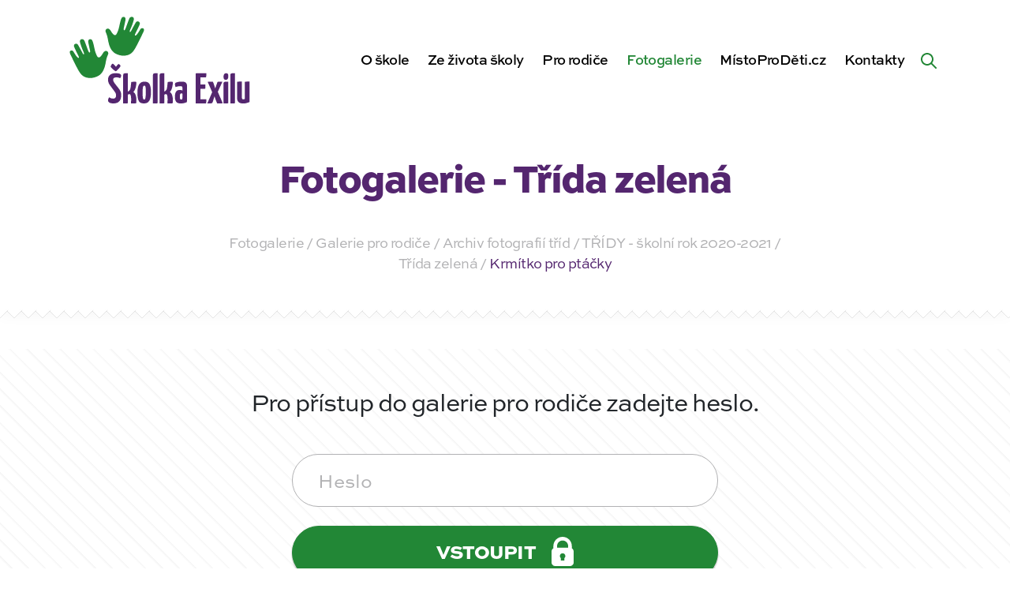

--- FILE ---
content_type: text/html; charset=UTF-8
request_url: https://skolkaexilu.cz/fotogalerie/krmitko-pro-ptacky/
body_size: 15434
content:
<!DOCTYPE html><html lang=cs-CZ><head><meta http-equiv="Content-Type" content="text/xhtml; charset=UTF-8"><title>Krmítko pro ptáčky - Školka Exilu | Školka Exilu</title><meta http-equiv="X-UA-Compatible" content="IE=edge,chrome=1"><meta name="viewport" content="width=device-width, initial-scale=1, shrink-to-fit=no"><meta name="web_author" content="Ondřej Šeliga, https://seliga.cz"><meta name="description" content="Kouzlo dětského úsměvu"><meta name='robots' content='index, follow, max-image-preview:large, max-snippet:-1, max-video-preview:-1'> <script data-cfasync=false data-pagespeed-no-defer>var gtm4wp_datalayer_name="dataLayer";var dataLayer=dataLayer||[];</script> <link rel=canonical href=https://skolkaexilu.cz/fotogalerie/krmitko-pro-ptacky/ ><meta property="og:locale" content="cs_CZ"><meta property="og:type" content="article"><meta property="og:title" content="Krmítko pro ptáčky - Školka Exilu"><meta property="og:url" content="https://skolkaexilu.cz/fotogalerie/krmitko-pro-ptacky/"><meta property="og:site_name" content="Školka Exilu"><meta property="article:publisher" content="https://www.facebook.com/skolkaexilu.cz/"><meta property="article:modified_time" content="2020-11-23T11:34:19+00:00"><meta property="og:image" content="https://skolkaexilu.cz/wp-content/uploads/2020/11/127470953_825665378254357_4428912940176584689_n.jpg"><meta property="og:image:width" content="920"><meta property="og:image:height" content="517"><meta property="og:image:type" content="image/jpeg"><meta name="twitter:card" content="summary_large_image"> <script type=application/ld+json class=yoast-schema-graph>{"@context":"https://schema.org","@graph":[{"@type":"WebPage","@id":"https://skolkaexilu.cz/fotogalerie/krmitko-pro-ptacky/","url":"https://skolkaexilu.cz/fotogalerie/krmitko-pro-ptacky/","name":"Krmítko pro ptáčky - Školka Exilu","isPartOf":{"@id":"https://skolkaexilu.cz/#website"},"primaryImageOfPage":{"@id":"https://skolkaexilu.cz/fotogalerie/krmitko-pro-ptacky/#primaryimage"},"image":{"@id":"https://skolkaexilu.cz/fotogalerie/krmitko-pro-ptacky/#primaryimage"},"thumbnailUrl":"https://skolkaexilu.cz/wp-content/uploads/2020/11/127470953_825665378254357_4428912940176584689_n.jpg","datePublished":"2020-11-23T11:34:18+00:00","dateModified":"2020-11-23T11:34:19+00:00","breadcrumb":{"@id":"https://skolkaexilu.cz/fotogalerie/krmitko-pro-ptacky/#breadcrumb"},"inLanguage":"cs","potentialAction":[{"@type":"ReadAction","target":["https://skolkaexilu.cz/fotogalerie/krmitko-pro-ptacky/"]}]},{"@type":"ImageObject","inLanguage":"cs","@id":"https://skolkaexilu.cz/fotogalerie/krmitko-pro-ptacky/#primaryimage","url":"https://skolkaexilu.cz/wp-content/uploads/2020/11/127470953_825665378254357_4428912940176584689_n.jpg","contentUrl":"https://skolkaexilu.cz/wp-content/uploads/2020/11/127470953_825665378254357_4428912940176584689_n.jpg","width":920,"height":517},{"@type":"BreadcrumbList","@id":"https://skolkaexilu.cz/fotogalerie/krmitko-pro-ptacky/#breadcrumb","itemListElement":[{"@type":"ListItem","position":1,"name":"Domů","item":"https://skolkaexilu.cz/"},{"@type":"ListItem","position":2,"name":"Fotogalerie","item":"https://skolkaexilu.cz/fotogalerie/"},{"@type":"ListItem","position":3,"name":"Krmítko pro ptáčky"}]},{"@type":"WebSite","@id":"https://skolkaexilu.cz/#website","url":"https://skolkaexilu.cz/","name":"Školka Exilu","description":"Kouzlo dětského úsměvu","potentialAction":[{"@type":"SearchAction","target":{"@type":"EntryPoint","urlTemplate":"https://skolkaexilu.cz/?s={search_term_string}"},"query-input":"required name=search_term_string"}],"inLanguage":"cs"}]}</script> <link rel=stylesheet id=wp-block-library-css href='https://skolkaexilu.cz/wp-includes/css/dist/block-library/style.min.css?ver=6.1.9' type=text/css media=all><link rel=stylesheet id=classic-theme-styles-css href='https://skolkaexilu.cz/wp-includes/css/classic-themes.min.css?ver=1' type=text/css media=all><style id=global-styles-inline-css>/*<![CDATA[*/body{--wp--preset--color--black:#000;--wp--preset--color--cyan-bluish-gray:#abb8c3;--wp--preset--color--white:#fff;--wp--preset--color--pale-pink:#f78da7;--wp--preset--color--vivid-red:#cf2e2e;--wp--preset--color--luminous-vivid-orange:#ff6900;--wp--preset--color--luminous-vivid-amber:#fcb900;--wp--preset--color--light-green-cyan:#7bdcb5;--wp--preset--color--vivid-green-cyan:#00d084;--wp--preset--color--pale-cyan-blue:#8ed1fc;--wp--preset--color--vivid-cyan-blue:#0693e3;--wp--preset--color--vivid-purple:#9b51e0;--wp--preset--gradient--vivid-cyan-blue-to-vivid-purple:linear-gradient(135deg,rgba(6,147,227,1) 0%,rgb(155,81,224) 100%);--wp--preset--gradient--light-green-cyan-to-vivid-green-cyan:linear-gradient(135deg,rgb(122,220,180) 0%,rgb(0,208,130) 100%);--wp--preset--gradient--luminous-vivid-amber-to-luminous-vivid-orange:linear-gradient(135deg,rgba(252,185,0,1) 0%,rgba(255,105,0,1) 100%);--wp--preset--gradient--luminous-vivid-orange-to-vivid-red:linear-gradient(135deg,rgba(255,105,0,1) 0%,rgb(207,46,46) 100%);--wp--preset--gradient--very-light-gray-to-cyan-bluish-gray:linear-gradient(135deg,rgb(238,238,238) 0%,rgb(169,184,195) 100%);--wp--preset--gradient--cool-to-warm-spectrum:linear-gradient(135deg,rgb(74,234,220) 0%,rgb(151,120,209) 20%,rgb(207,42,186) 40%,rgb(238,44,130) 60%,rgb(251,105,98) 80%,rgb(254,248,76) 100%);--wp--preset--gradient--blush-light-purple:linear-gradient(135deg,rgb(255,206,236) 0%,rgb(152,150,240) 100%);--wp--preset--gradient--blush-bordeaux:linear-gradient(135deg,rgb(254,205,165) 0%,rgb(254,45,45) 50%,rgb(107,0,62) 100%);--wp--preset--gradient--luminous-dusk:linear-gradient(135deg,rgb(255,203,112) 0%,rgb(199,81,192) 50%,rgb(65,88,208) 100%);--wp--preset--gradient--pale-ocean:linear-gradient(135deg,rgb(255,245,203) 0%,rgb(182,227,212) 50%,rgb(51,167,181) 100%);--wp--preset--gradient--electric-grass:linear-gradient(135deg,rgb(202,248,128) 0%,rgb(113,206,126) 100%);--wp--preset--gradient--midnight:linear-gradient(135deg,rgb(2,3,129) 0%,rgb(40,116,252) 100%);--wp--preset--duotone--dark-grayscale:url('#wp-duotone-dark-grayscale');--wp--preset--duotone--grayscale:url('#wp-duotone-grayscale');--wp--preset--duotone--purple-yellow:url('#wp-duotone-purple-yellow');--wp--preset--duotone--blue-red:url('#wp-duotone-blue-red');--wp--preset--duotone--midnight:url('#wp-duotone-midnight');--wp--preset--duotone--magenta-yellow:url('#wp-duotone-magenta-yellow');--wp--preset--duotone--purple-green:url('#wp-duotone-purple-green');--wp--preset--duotone--blue-orange:url('#wp-duotone-blue-orange');--wp--preset--font-size--small:13px;--wp--preset--font-size--medium:20px;--wp--preset--font-size--large:36px;--wp--preset--font-size--x-large:42px;--wp--preset--spacing--20:0.44rem;--wp--preset--spacing--30:0.67rem;--wp--preset--spacing--40:1rem;--wp--preset--spacing--50:1.5rem;--wp--preset--spacing--60:2.25rem;--wp--preset--spacing--70:3.38rem;--wp--preset--spacing--80:5.06rem}:where(.is-layout-flex){gap:0.5em}body .is-layout-flow>.alignleft{float:left;margin-inline-start:0;margin-inline-end:2em}body .is-layout-flow>.alignright{float:right;margin-inline-start:2em;margin-inline-end:0}body .is-layout-flow>.aligncenter{margin-left:auto !important;margin-right:auto !important}body .is-layout-constrained>.alignleft{float:left;margin-inline-start:0;margin-inline-end:2em}body .is-layout-constrained>.alignright{float:right;margin-inline-start:2em;margin-inline-end:0}body .is-layout-constrained>.aligncenter{margin-left:auto !important;margin-right:auto !important}body .is-layout-constrained>:where(:not(.alignleft):not(.alignright):not(.alignfull)){max-width:var(--wp--style--global--content-size);margin-left:auto !important;margin-right:auto !important}body .is-layout-constrained>.alignwide{max-width:var(--wp--style--global--wide-size)}body .is-layout-flex{display:flex}body .is-layout-flex{flex-wrap:wrap;align-items:center}body .is-layout-flex>*{margin:0}:where(.wp-block-columns.is-layout-flex){gap:2em}.has-black-color{color:var(--wp--preset--color--black) !important}.has-cyan-bluish-gray-color{color:var(--wp--preset--color--cyan-bluish-gray) !important}.has-white-color{color:var(--wp--preset--color--white) !important}.has-pale-pink-color{color:var(--wp--preset--color--pale-pink) !important}.has-vivid-red-color{color:var(--wp--preset--color--vivid-red) !important}.has-luminous-vivid-orange-color{color:var(--wp--preset--color--luminous-vivid-orange) !important}.has-luminous-vivid-amber-color{color:var(--wp--preset--color--luminous-vivid-amber) !important}.has-light-green-cyan-color{color:var(--wp--preset--color--light-green-cyan) !important}.has-vivid-green-cyan-color{color:var(--wp--preset--color--vivid-green-cyan) !important}.has-pale-cyan-blue-color{color:var(--wp--preset--color--pale-cyan-blue) !important}.has-vivid-cyan-blue-color{color:var(--wp--preset--color--vivid-cyan-blue) !important}.has-vivid-purple-color{color:var(--wp--preset--color--vivid-purple) !important}.has-black-background-color{background-color:var(--wp--preset--color--black) !important}.has-cyan-bluish-gray-background-color{background-color:var(--wp--preset--color--cyan-bluish-gray) !important}.has-white-background-color{background-color:var(--wp--preset--color--white) !important}.has-pale-pink-background-color{background-color:var(--wp--preset--color--pale-pink) !important}.has-vivid-red-background-color{background-color:var(--wp--preset--color--vivid-red) !important}.has-luminous-vivid-orange-background-color{background-color:var(--wp--preset--color--luminous-vivid-orange) !important}.has-luminous-vivid-amber-background-color{background-color:var(--wp--preset--color--luminous-vivid-amber) !important}.has-light-green-cyan-background-color{background-color:var(--wp--preset--color--light-green-cyan) !important}.has-vivid-green-cyan-background-color{background-color:var(--wp--preset--color--vivid-green-cyan) !important}.has-pale-cyan-blue-background-color{background-color:var(--wp--preset--color--pale-cyan-blue) !important}.has-vivid-cyan-blue-background-color{background-color:var(--wp--preset--color--vivid-cyan-blue) !important}.has-vivid-purple-background-color{background-color:var(--wp--preset--color--vivid-purple) !important}.has-black-border-color{border-color:var(--wp--preset--color--black) !important}.has-cyan-bluish-gray-border-color{border-color:var(--wp--preset--color--cyan-bluish-gray) !important}.has-white-border-color{border-color:var(--wp--preset--color--white) !important}.has-pale-pink-border-color{border-color:var(--wp--preset--color--pale-pink) !important}.has-vivid-red-border-color{border-color:var(--wp--preset--color--vivid-red) !important}.has-luminous-vivid-orange-border-color{border-color:var(--wp--preset--color--luminous-vivid-orange) !important}.has-luminous-vivid-amber-border-color{border-color:var(--wp--preset--color--luminous-vivid-amber) !important}.has-light-green-cyan-border-color{border-color:var(--wp--preset--color--light-green-cyan) !important}.has-vivid-green-cyan-border-color{border-color:var(--wp--preset--color--vivid-green-cyan) !important}.has-pale-cyan-blue-border-color{border-color:var(--wp--preset--color--pale-cyan-blue) !important}.has-vivid-cyan-blue-border-color{border-color:var(--wp--preset--color--vivid-cyan-blue) !important}.has-vivid-purple-border-color{border-color:var(--wp--preset--color--vivid-purple) !important}.has-vivid-cyan-blue-to-vivid-purple-gradient-background{background:var(--wp--preset--gradient--vivid-cyan-blue-to-vivid-purple) !important}.has-light-green-cyan-to-vivid-green-cyan-gradient-background{background:var(--wp--preset--gradient--light-green-cyan-to-vivid-green-cyan) !important}.has-luminous-vivid-amber-to-luminous-vivid-orange-gradient-background{background:var(--wp--preset--gradient--luminous-vivid-amber-to-luminous-vivid-orange) !important}.has-luminous-vivid-orange-to-vivid-red-gradient-background{background:var(--wp--preset--gradient--luminous-vivid-orange-to-vivid-red) !important}.has-very-light-gray-to-cyan-bluish-gray-gradient-background{background:var(--wp--preset--gradient--very-light-gray-to-cyan-bluish-gray) !important}.has-cool-to-warm-spectrum-gradient-background{background:var(--wp--preset--gradient--cool-to-warm-spectrum) !important}.has-blush-light-purple-gradient-background{background:var(--wp--preset--gradient--blush-light-purple) !important}.has-blush-bordeaux-gradient-background{background:var(--wp--preset--gradient--blush-bordeaux) !important}.has-luminous-dusk-gradient-background{background:var(--wp--preset--gradient--luminous-dusk) !important}.has-pale-ocean-gradient-background{background:var(--wp--preset--gradient--pale-ocean) !important}.has-electric-grass-gradient-background{background:var(--wp--preset--gradient--electric-grass) !important}.has-midnight-gradient-background{background:var(--wp--preset--gradient--midnight) !important}.has-small-font-size{font-size:var(--wp--preset--font-size--small) !important}.has-medium-font-size{font-size:var(--wp--preset--font-size--medium) !important}.has-large-font-size{font-size:var(--wp--preset--font-size--large) !important}.has-x-large-font-size{font-size:var(--wp--preset--font-size--x-large) !important}.wp-block-navigation a:where(:not(.wp-element-button)){color:inherit}:where(.wp-block-columns.is-layout-flex){gap:2em}.wp-block-pullquote{font-size:1.5em;line-height:1.6}/*]]>*/</style> <script>(function(i,s,o,g,r,a,m){i['GoogleAnalyticsObject']=r;i[r]=i[r]||function(){(i[r].q=i[r].q||[]).push(arguments)},i[r].l=1*new Date();a=s.createElement(o),m=s.getElementsByTagName(o)[0];a.async=1;a.src=g;m.parentNode.insertBefore(a,m)})(window,document,'script','https://www.google-analytics.com/analytics.js','ga');ga('create','UA-192636343-1','auto');ga('send','pageview');</script>   <script data-cfasync=false data-pagespeed-no-defer>var dataLayer_content={"pagePostType":"gallery","pagePostType2":"single-gallery","pagePostAuthor":"Romana Žyrková"};dataLayer.push(dataLayer_content);</script> <script data-cfasync=false>(function(w,d,s,l,i){w[l]=w[l]||[];w[l].push({'gtm.start':new Date().getTime(),event:'gtm.js'});var f=d.getElementsByTagName(s)[0],j=d.createElement(s),dl=l!='dataLayer'?'&l='+l:'';j.async=true;j.src='//www.googletagmanager.com/gtm.js?id='+i+dl;f.parentNode.insertBefore(j,f);})(window,document,'script','dataLayer','GTM-P5BLFKK6');</script> <style>/*<![CDATA[*/@import url("https://use.typekit.net/yec3fkt.css");@import url(/wp-content/themes/dootheme/dist/min/css/vendor/wa-mediabox.min.css);:root{--blue:#2f23ad;--indigo:#6610f2;--purple:#54266f;--pink:#e83e8c;--red:#c30b0b;--orange:#e3710a;--yellow:#e3c60a;--green:#228736;--teal:#26b642;--cyan:#17a2b8;--white:#fff;--gray:#6c757d;--gray-dark:#343a45;--primary:#54266f;--secondary:#228736;--success:#228736;--info:#2f23ad;--warning:#e3c60a;--danger:#c30b0b;--light:#fff;--dark:#000;--breakpoint-xs:0;--breakpoint-sm:576px;--breakpoint-md:768px;--breakpoint-lg:992px;--breakpoint-xl:1200px;--breakpoint-xxl:1400px;--breakpoint-3xl:1830px;--font-family-sans-serif:sweet-sans-pro,sans-serif;--font-family-monospace:SFMono-Regular,Menlo,Monaco,Consolas,"Liberation Mono","Courier New",monospace}*,:after,:before{box-sizing:border-box}html{font-family:sans-serif;line-height:1.15;-webkit-text-size-adjust:100%}body{margin:0;font-family:sweet-sans-pro,sans-serif;font-size:1.125rem;font-weight:600;line-height:1.4444444444;color:#212529;text-align:left;background-color:#f8f8f8}h1,p{margin-top:0}p{margin-bottom:1rem}::-webkit-file-upload-button{font:inherit;-webkit-appearance:button}h1{margin-bottom:.5rem;font-weight:900;line-height:1.2096774194;font-size:2.6875rem}@media (max-width:1200px){h1{font-size:calc(1.39375rem + 1.725vw)}}:root{--container-margin:15px;--container-width:calc(100vw - 30px)}@media (min-width:576px){:root{--container-margin:calc((100vw - 540px) / 2 + 15px);--container-width:510px}}@media (min-width:768px){:root{--container-margin:calc((100vw - 720px) / 2 + 15px);--container-width:690px}}@media (min-width:992px){:root{--container-margin:calc((100vw - 960px) / 2 + 15px);--container-width:930px}}@media (min-width:1200px){:root{--container-margin:calc((100vw - 1140px) / 2 + 15px);--container-width:1110px}}@media (min-width:1400px){:root{--container-margin:calc((100vw - 1310px) / 2 + 15px);--container-width:1280px}}:root{--content-margin:calc(-1 * var(--container-margin));--content-container-cols:12}@media (min-width:992px){:root{--content-container-cols:9;--content-margin:calc(-1 * (var(--container-margin) - 30px / 2) - ((12 - var(--content-container-cols)) / 2) * (var(--container-width) + 30px) / 12 - 30px / 2)}}@media (min-width:1200px){:root{--content-container-cols:8}}@media (min-width:1400px){:root{--content-container-cols:7}}body,html{scroll-behavior:smooth}:root{--navbar-height:90px;--adminbar-height:0px;--navbar-bg:#f8f8f8;--submenu-bg:#fff}@media (min-width:1200px){:root{--navbar-height:150px}}body{padding-top:var(--navbar-height)!important}/*]]>*/</style><link rel=preload href="https://skolkaexilu.cz/wp-content/themes/dootheme/dist/min/css/style.css?v=12" as=style onload="this.rel='stylesheet'"> <noscript><link rel=stylesheet href="https://skolkaexilu.cz/wp-content/themes/dootheme/dist/min/css/style.css?v=12"></noscript> <script>!function(e){"use strict";var t=function(t,n,r,o){var i,a=e.document,d=a.createElement("link");if(n)i=n;else{var f=(a.body||a.getElementsByTagName("head")[0]).childNodes;i=f[f.length-1]}var l=a.styleSheets;if(o)for(var s in o)o.hasOwnProperty(s)&&d.setAttribute(s,o[s]);d.rel="stylesheet",d.href=t,d.media="only x",function e(t){if(a.body)return t();setTimeout(function(){e(t)})}(function(){i.parentNode.insertBefore(d,n?i:i.nextSibling)});var u=function(e){for(var t=d.href,n=l.length;n--;)if(l[n].href===t)return e();setTimeout(function(){u(e)})};function c(){d.addEventListener&&d.removeEventListener("load",c),d.media=r||"all"}return d.addEventListener&&d.addEventListener("load",c),d.onloadcssdefined=u,u(c),d};"undefined"!=typeof exports?exports.loadCSS=t:e.loadCSS=t}("undefined"!=typeof global?global:this);!function(t){"use strict";t.loadCSS||(t.loadCSS=function(){});var e=loadCSS.relpreload={};if(e.support=function(){var e;try{e=t.document.createElement("link").relList.supports("preload")}catch(t){e=!1}return function(){return e}}(),e.bindMediaToggle=function(t){var e=t.media||"all";function a(){t.addEventListener?t.removeEventListener("load",a):t.attachEvent&&t.detachEvent("onload",a),t.setAttribute("onload",null),t.media=e}t.addEventListener?t.addEventListener("load",a):t.attachEvent&&t.attachEvent("onload",a),setTimeout(function(){t.rel="stylesheet",t.media="only x"}),setTimeout(a,3e3)},e.poly=function(){if(!e.support())for(var a=t.document.getElementsByTagName("link"),n=0;n<a.length;n++){var o=a[n];"preload"!==o.rel||"style"!==o.getAttribute("as")||o.getAttribute("data-loadcss")||(o.setAttribute("data-loadcss",!0),e.bindMediaToggle(o))}},!e.support()){e.poly();var a=t.setInterval(e.poly,500);t.addEventListener?t.addEventListener("load",function(){e.poly(),t.clearInterval(a)}):t.attachEvent&&t.attachEvent("onload",function(){e.poly(),t.clearInterval(a)})}"undefined"!=typeof exports?exports.loadCSS=loadCSS:t.loadCSS=loadCSS}("undefined"!=typeof global?global:this);</script> <link rel=apple-touch-icon sizes=180x180 href=https://skolkaexilu.cz/wp-content/themes/dootheme/dist/img/favicon/apple-touch-icon.png><link rel=icon type=image/png sizes=32x32 href=https://skolkaexilu.cz/wp-content/themes/dootheme/dist/img/favicon/favicon-32x32.png><link rel=icon type=image/png sizes=16x16 href=https://skolkaexilu.cz/wp-content/themes/dootheme/dist/img/favicon/favicon-16x16.png><link rel=manifest href=https://skolkaexilu.cz/wp-content/themes/dootheme/dist/img/favicon/site.webmanifest><link rel=mask-icon href=https://skolkaexilu.cz/wp-content/themes/dootheme/dist/img/favicon/safari-pinned-tab.svg color=#5bbad5><meta name="msapplication-TileColor" content="#ffffff"><meta name="theme-color" content="#ffffff"></head><body class="gallery-template-default single single-gallery postid-81589 bg-white"> <a class="sr-only sr-only-focusable btn btn-primary btn-skipToContent" href=#hlavni-obsah>Přeskočit na obsah</a><header class=navbar data-navbar><div class="container h-100"><div class="row h-100 align-items-center"><div class="col-6 col-lg-2 col-xl-3 navbar__logoCol"> <a href=https://skolkaexilu.cz class="navbar__logo searchform__hideMobile" aria-label="Zpět na úvodní stránku"> <?xml version="1.0" encoding="UTF-8" standalone="no"?><svg xmlns:dc=http://purl.org/dc/elements/1.1/ xmlns:cc=http://creativecommons.org/ns# xmlns:rdf=http://www.w3.org/1999/02/22-rdf-syntax-ns# xmlns:svg=http://www.w3.org/2000/svg xmlns=http://www.w3.org/2000/svg viewBox="0 0 370.45334 183.29333" height=173.29333 width=360.45334 xml:space=preserve alt=ŠkolkaExilu.cz>	<g transform=matrix(1.3333333,0,0,-1.3333333,0,183.29333)>		<g transform=scale(0.1)>		<g class=hands>		<path fill=#228736 class="hand hand__left" d="m 536.266,592.969 c 14.812,79.086 19.488,97.601 38.011,138.726 22.578,50.137 -40.019,85.239 -74.531,23.25 -35.941,-64.57 -69.543,-87.109 -92.539,-37.988 -26.676,56.977 -28.777,77.914 -39.316,123.859 -10.621,46.305 -14.707,68.555 -27.688,100.153 -14.793,36.035 -74.226,34.586 -60.433,-30.91 14.566,-69.157 22.265,-101.34 25.25,-119.469 4.414,-26.813 -10.286,-49.082 -31.274,7.992 -23.976,65.164 -40.973,114.648 -55.176,145.309 -15.351,33.113 -76.875,28.285 -64.515,-24.391 14.656,-62.496 48.972,-137.094 56.824,-155.953 12.445,-29.867 -2.996,-38.715 -18.102,-9.442 -31.324,60.715 -48.347,89.079 -68.011,124.477 -19.668,35.41 -77.1097,14.957 -58.223,-30.684 18.8867,-45.64 49.887,-107.734 60.586,-128.257 10.726,-20.578 14.594,-31.68 6.863,-35.793 -10.687,-5.7 -31.547,17.183 -59.617,62.324 -13.3828,21.519 -18.4062,32.851 -28.8477,42.219 -17.8476,16.031 -63.0507,4.832 -38.2773,-46.965 22.0313,-46.067 64.6133,-135.742 106.324,-214.414 41.703,-78.684 71.754,-120.305 135.598,-137.715 61.086,-16.66 113.055,-5 157.215,13.25 28.949,11.973 102.386,43.664 129.879,190.422"/>		<path fill=#228736 class="hand hand__right" d="m 580.238,927.879 c -14.808,79.081 -19.484,97.601 -38.011,138.731 -22.579,50.12 40.023,85.23 74.531,23.24 35.945,-64.57 69.543,-87.11 92.539,-37.99 26.676,56.98 28.777,77.92 39.32,123.86 10.621,46.3 14.703,68.56 27.684,100.16 14.797,36.03 74.23,34.58 60.433,-30.91 -14.562,-69.16 -22.265,-101.35 -25.25,-119.47 -4.414,-26.81 10.289,-49.09 31.282,7.98 23.968,65.18 40.964,114.66 55.172,145.31 15.347,33.12 76.875,28.29 64.511,-24.38 -14.652,-62.5 -48.972,-137.1 -56.824,-155.96 -12.441,-29.87 2.996,-38.71 18.105,-9.44 31.325,60.72 48.344,89.08 68.012,124.48 19.668,35.41 77.108,14.95 58.228,-30.69 -18.89,-45.63 -49.9,-107.73 -60.591,-128.25 -10.734,-20.59 -14.598,-31.68 -6.867,-35.8 10.691,-5.7 31.548,17.19 59.608,62.32 13.39,21.53 18.42,32.86 28.86,42.23 17.84,16.04 63.05,4.82 38.28,-46.97 -22.04,-46.07 -64.62,-135.736 -106.33,-214.42 C 961.23,783.23 931.176,741.613 867.336,724.207 806.25,707.543 754.281,719.195 710.117,737.453 681.172,749.422 607.73,781.109 580.238,927.879"/>		</g>		<g class=text>		<path fill=#54266F d="m 1655.2,100.102 c 0,20.128 1.89,33.558 5.67,40.289 3.78,6.699 9.23,10.07 16.36,10.07 2.53,0 5.35,-0.32 8.51,-0.949 3.15,-0.633 5.76,-1.992 7.88,-4.082 0,-6.719 0,-14.071 0,-22.039 0,-7.981 0,-15.75 0,-23.289 0,-7.5629 -0.12,-14.5903 -0.33,-21.102 -0.22,-6.5 -0.53,-11.4297 -0.94,-14.7891 -2.1,-2.1015 -4.73,-3.6796 -7.87,-4.7226 -3.15,-1.0469 -6.19,-1.5781 -9.12,-1.5781 -7.99,0 -13.34,3.25 -16.06,9.75 -2.73,6.5195 -4.1,17.3281 -4.1,32.4418 z m 66.43,-94.75044 c 15.31,3.54688 28.41,8.50004 39.34,14.77734 0.83,11.75 1.47,25.4024 1.89,40.9297 0.41,15.5312 0.72,32.1133 0.93,49.7424 0.22,17.629 0.34,35.879 0.34,54.758 0,18.89 0,37.363 0,55.41 v 29.582 c 0,28.551 -6,48.48 -17.95,59.816 -11.98,11.328 -32.43,16.992 -61.39,16.992 -25.18,0 -45.96,-2.195 -62.32,-6.597 -16.37,-4.414 -26.86,-8.301 -31.48,-11.66 -2.94,-2.09 -5.15,-5.356 -6.61,-9.75 -1.48,-4.411 -2.21,-8.5 -2.21,-12.274 0,-5.047 0.63,-11.34 1.9,-18.898 1.26,-7.551 3.77,-14.899 7.55,-22.032 10.48,3.774 22.76,6.922 36.82,9.442 14.06,2.519 26.97,3.781 38.73,3.781 9.65,0 16.47,-1.793 20.45,-5.351 3.99,-3.571 6,-9.551 6,-17.942 v -43.449 c -5.9,3.781 -12.92,6.312 -21.11,7.562 -8.17,1.258 -14.58,1.899 -19.19,1.899 -9.23,0 -18.26,-1.371 -27.08,-4.102 -8.81,-2.738 -16.58,-7.867 -23.29,-15.418 -6.71,-7.558 -12.07,-18.16 -16.05,-31.789 -4,-13.652 -5.98,-31.172 -5.98,-52.5818 0,-21.8203 2.52,-39.25 7.54,-52.2383 5.04,-13.0195 11.66,-22.8906 19.85,-29.5898 8.18,-6.72266 17.61,-11.1211 28.32,-13.23047 10.32,-2.01954 21.12,-3.039067 32.4,-3.1210987 h 2.48 c 18.4,0.0820317 35.12,1.8398487 50.12,5.3320287"/>		<path fill=#54266F d="m 1101.35,74.9102 c -1.89,7.1406 -3.37,17.7187 -4.41,31.8008 -1.06,14.051 -1.57,33.449 -1.57,58.23 0,22.239 0.63,40.079 1.88,53.52 1.27,13.41 2.94,23.699 5.04,30.84 2.09,7.121 4.72,11.847 7.87,14.16 3.15,2.301 6.39,3.469 9.76,3.469 4.61,0 8.39,-1.051 11.33,-3.149 2.93,-2.101 5.35,-6.711 7.24,-13.859 1.89,-7.133 3.15,-17.41 3.78,-30.844 0.63,-13.437 0.94,-31.476 0.94,-54.137 0,-24.363 -0.74,-43.562 -2.2,-57.601 -1.47,-14.0705 -3.26,-24.7814 -5.35,-32.1212 -2.11,-7.3399 -4.62,-11.9571 -7.56,-13.8399 -2.94,-1.8906 -5.88,-2.8398 -8.81,-2.8398 -3.78,0 -7.24,0.9492 -10.39,2.8398 -3.15,1.8828 -5.66,6.3906 -7.55,13.5313 z M 1162.1,9.12109 c 13,6.07811 23.82,15.73831 32.42,28.95701 8.6,13.2305 15.11,30.4336 19.51,51.6328 4.41,21.1871 6.61,46.8981 6.61,77.1091 0,31.899 -1.99,58.129 -5.97,78.711 -4,20.547 -9.98,36.918 -17.95,49.098 -7.98,12.168 -18.16,20.66 -30.53,25.496 -12.39,4.813 -26.97,7.234 -43.75,7.234 -33.59,0 -59.4,-12.91 -77.44,-38.718 -18.05,-25.813 -27.07,-67.262 -27.07,-124.332 0,-35.25 1.98,-63.688 5.99,-85.309 3.98,-21.6211 10.06,-38.1914 18.24,-49.7187 8.19,-11.5704 18.47,-19.32036 30.86,-23.31255 12.13,-3.89844 26.63,-5.867187 43.42,-5.9492187 h 2.22 c 16.26,0.1523437 30.75,3.1796887 43.44,9.1015587"/>		<path fill=#54266F d="m 1513.81,0.308594 c 10.71,0.210937 18.58,0.632812 23.62,1.261716 5.04,0.64063 8.06,1.66797 9.12,3.14844 1.05,1.46094 1.78,3.46094 2.2,5.98045 1.26,14.2617 1.9,28.5391 1.9,42.8125 -0.43,25.1797 -4,48.2583 -10.7,69.2503 -6.72,20.976 -18.27,37.558 -34.63,49.738 3.77,3.77 7.75,8.59 11.96,14.469 4.19,5.883 7.9,12.883 11.65,20.781 5.74,12.121 9.12,25.711 11.6,35.789 4.62,18.742 10.1,55.441 10.1,67.199 0,0 0.09,16.621 -15.57,16.621 -18.81,0 -61.99,-6.089 -61.99,-6.089 l -9.1,-79.168 c -2.05,-14.692 -4.82,-29.223 -11.53,-39.071 -6.72,-9.871 -16.58,-18.359 -29.59,-25.5 v 53.84 9.117 62.95 26.558 123.281 c -14.7,0 -26.56,-0.214 -35.58,-0.632 -9.02,-0.418 -16.26,-1.575 -21.71,-3.465 -5.46,-1.887 -9.13,-4.946 -11.02,-9.121 -1.89,-4.204 -2.83,-10.079 -2.83,-17.629 V 0.0195313 h 15.19 c 10.81,0.0507812 19.62,0.1406247 26.36,0.2890627 9.65,0.210937 16.69,0.632812 21.08,1.261716 4.41,0.64063 6.93,1.78907 7.56,3.46875 0.62,1.67188 0.95,4.17969 0.95,7.55074 V 130.309 c 1.26,1.269 2.72,2.519 4.4,3.793 3.79,2.089 7.97,3.769 12.6,5.027 12.17,2.09 20.46,-3.891 24.86,-17.938 4.42,-14.07 6.6,-33.2691 6.6,-57.6129 0,-10.0664 -0.31,-20.457 -0.93,-31.1562 -0.63,-10.7031 -1.37,-21.5 -2.21,-32.4023687 h 16.64 c 11.84,0.0507812 21.54,0.1406247 29,0.2890627"/>		<path fill=#54266F d="m 627.926,581.758 c -2.735,-4.199 -5.352,-9.028 -7.871,-14.477 -2.516,-5.468 -4.621,-10.703 -6.289,-15.742 3.351,-5.035 8.699,-11.441 16.047,-19.195 7.335,-7.778 15,-15.215 22.98,-22.356 7.969,-7.136 15.523,-13.332 22.672,-18.574 7.125,-5.254 12.582,-7.859 16.359,-7.859 2.934,0 8.289,3.347 16.059,10.066 7.758,6.707 15.734,14.484 23.918,23.289 8.183,8.813 15.426,17.524 21.719,26.137 6.3,8.594 9.445,15 9.445,19.195 0,5.039 -2.516,10.168 -7.555,15.422 -5.035,5.242 -11.758,10.176 -20.144,14.797 -3.368,-2.109 -7.352,-5.258 -11.961,-9.438 -3.785,-3.367 -8.086,-7.769 -12.91,-13.23 -4.829,-5.457 -9.973,-12.371 -15.422,-20.77 -6.719,8.399 -13.227,16.153 -19.508,23.29 -5.465,5.871 -11.133,11.335 -17.004,16.375 -5.887,5.031 -10.496,7.55 -13.852,7.55 -2.519,0 -5.254,-1.355 -8.183,-4.09 -2.946,-2.738 -5.778,-6.195 -8.5,-10.39"/>		<path fill=#54266F d="m 2353.54,0.308594 c 9.84,0.210937 16.99,0.632812 21.4,1.261716 4.4,0.64063 7.02,1.78907 7.88,3.46875 0.82,1.67188 1.25,4.17969 1.25,7.55074 V 327.359 c -14.69,0 -26.66,-0.211 -35.88,-0.632 -9.24,-0.418 -16.49,-1.563 -21.72,-3.457 -5.25,-1.883 -8.93,-4.942 -11.02,-9.129 -2.11,-4.203 -3.15,-10.071 -3.15,-17.629 V 0.0195313 h 14.9 c 10.66,0.0507812 19.47,0.1406247 26.34,0.2890627"/>		<path fill=#54266F d="m 1291.53,0.308594 c 9.44,0.210937 16.37,0.632812 20.78,1.261716 4.4,0.64063 7.02,1.78907 7.87,3.46875 0.84,1.67188 1.26,4.17969 1.26,7.55074 V 453.277 c -14.27,0 -26.03,-0.222 -35.26,-0.632 -9.24,-0.418 -16.47,-1.575 -21.72,-3.465 -5.25,-1.887 -8.81,-4.946 -10.7,-9.121 -1.89,-4.204 -2.84,-10.079 -2.84,-17.637 V 0.0195313 h 14.85 c 10.56,0.0507812 19.18,0.1406247 25.76,0.2890627"/>		<path fill=#54266F d="m 2289.61,1.62891 c 5.04,1.08203 7.55,2.72265 7.55,4.91015 0,2.19141 -0.85,5.24224 -2.51,9.16014 l -68.63,158.3908 69.88,153.144 c -17.61,0 -31.27,-0.117 -40.91,-0.324 -9.66,-0.23 -17,-0.664 -22.04,-1.305 -5.03,-0.656 -8.3,-1.867 -9.76,-3.605 -1.47,-1.746 -2.83,-4.148 -4.08,-7.207 l -8.81,-23.555 c -4.22,-10.91 -8.41,-22.797 -12.6,-35.679 -4.2,-12.868 -7.56,-23.668 -10.08,-32.379 -2.52,8.711 -5.88,19.73 -10.07,33.05 -4.21,13.301 -8.19,24.961 -11.96,35.008 l -13.85,35.996 c -19.73,0 -34.95,-0.117 -45.64,-0.324 -10.7,-0.23 -18.38,-0.664 -22.99,-1.305 -4.61,-0.656 -7.03,-1.757 -7.24,-3.285 -0.21,-1.519 0.33,-3.828 1.58,-6.863 L 2141.67,168.852 2068.03,0.0195313 h 13.3 c 9.91,0.0507812 18.28,0.1406247 25.08,0.3007817 9.65,0.21875 17.21,0.749997 22.66,1.640627 5.45,0.86719 9.34,2.17969 11.65,3.92969 2.29,1.73046 4.09,4.34767 5.35,7.84767 l 6.3,17.6601 c 3.77,11.3516 7.87,24.0118 12.27,37.9727 4.41,13.957 8.29,26.6094 11.65,37.9569 3.77,-11.3475 8.07,-24.1092 12.89,-38.2889 4.83,-14.1797 9.56,-26.7305 14.18,-37.6407 l 12.58,-31.3788687 h 53.4 c 9.14,0.1289067 15.9,0.6601567 20.27,1.6093787"/>		<path fill=#54266F d="m 714.801,10.3906 c 14.894,6.918 26.652,16.0391 35.258,27.3789 8.597,11.3321 14.582,24.3399 17.945,39.0196 3.351,14.6914 5.031,30.0119 5.031,45.9609 0,8.828 -0.523,17.328 -1.57,25.512 -1.051,8.179 -3.047,16.367 -5.981,24.547 -2.941,8.179 -6.828,16.57 -11.644,25.179 -4.832,8.602 -11.024,17.731 -18.574,27.383 l -60.442,77.442 c -8.398,11.328 -14.265,21.089 -17.629,29.277 -3.355,8.183 -5.031,17.09 -5.031,26.758 0,10.906 4.406,18.98 13.223,24.238 8.812,5.23 20.98,7.867 36.511,7.867 12.165,0 23.5,-1.48 34,-4.414 10.485,-2.937 17.407,-5.66 20.774,-8.184 5.871,6.711 10.07,13.54 12.59,20.469 2.515,6.926 3.773,13.313 3.773,19.192 0,10.91 -6.293,19.519 -18.887,25.82 -12.589,6.289 -34.839,9.441 -66.726,9.441 -37.363,0 -65.375,-8.922 -84.047,-26.754 -18.684,-17.851 -28.02,-41.039 -28.02,-69.574 0,-7.136 0.528,-14.058 1.579,-20.769 1.039,-6.719 2.828,-13.86 5.347,-21.407 2.524,-7.546 6.082,-15.421 10.707,-23.613 4.61,-8.172 10.485,-17.101 17.625,-26.75 l 57.285,-76.808 c 10.915,-14.692 18.364,-26.75 22.352,-36.204 3.988,-9.437 5.984,-19.617 5.984,-30.519 0,-14.707 -3.254,-26.4493 -9.757,-35.2696 -6.516,-8.8203 -18.579,-13.2188 -36.204,-13.2188 -11.332,0 -22.25,1.9883 -32.734,5.9883 -10.496,3.9805 -19.101,8.9024 -25.809,14.793 -5.46,-8.4102 -9.449,-17.211 -11.968,-26.4414 -2.516,-9.2422 -3.77,-17.4219 -3.77,-24.5508 0,-10.918 6.61,-20.6914 19.828,-29.2813 12.985,-8.44918 33.395,-12.726525 61.16,-12.8788687 h 2.958 C 681.93,0.171875 700.234,3.60938 714.801,10.3906"/>		<path fill=#54266F d="m 2350.71,453.277 c -13.44,0 -23.21,-4.507 -29.28,-13.535 -6.09,-9.031 -9.12,-20.887 -9.12,-35.562 0,-19.739 3.03,-33.164 9.12,-40.293 6.07,-7.153 14.38,-10.703 24.86,-10.703 12.17,0 21.52,4.714 28.03,14.16 6.5,9.441 9.75,22.761 9.75,39.976 0,17.207 -2.31,29.16 -6.92,35.879 -4.63,6.711 -13.43,10.078 -26.44,10.078"/>		<path fill=#54266F d="m 2454.96,0.308594 c 9.44,0.210937 16.35,0.632812 20.77,1.261716 4.41,0.64063 7.02,1.78907 7.87,3.46875 0.84,1.67188 1.25,4.17969 1.25,7.55074 V 453.277 c -14.26,0 -26.02,-0.214 -35.26,-0.632 -9.23,-0.418 -16.46,-1.575 -21.71,-3.465 -5.25,-1.887 -8.81,-4.946 -10.71,-9.121 -1.88,-4.204 -2.83,-10.079 -2.83,-17.629 V 0.0195313 h 14.86 c 10.55,0.0507812 19.16,0.1406247 25.76,0.2890627"/>		<path fill=#54266F d="m 2047.55,1.57031 c 1.89,1.05078 3.16,3.66016 3.78,7.8711 0.63,4.18749 1.04,10.48049 1.25,18.88669 0.22,8.3907 0.33,19.9336 0.33,34.6211 h -88.77 V 219.078 h 64.21 c 2.93,0 5.25,0.844 6.93,2.524 1.66,1.668 2.83,4.918 3.46,9.757 0.62,4.821 1.04,11.332 1.26,19.512 0.2,8.188 0.32,18.988 0.32,32.43 h -76.18 V 390.32 h 76.18 c 2.93,0 5.35,0.633 7.23,1.883 1.89,1.262 3.16,4.094 3.78,8.496 0.63,4.414 1.05,10.703 1.25,18.891 0.22,8.191 0.33,19.414 0.33,33.687 h -146.69 c -3.36,0 -5.79,-0.632 -7.25,-1.89 -1.47,-1.262 -2.62,-2.739 -3.46,-4.407 -1.25,-1.691 -1.89,-3.781 -1.89,-6.296 V 0.0195313 h 146.99 c 2.79,0.0507812 5.14,0.5312497 6.94,1.5507787"/>		<path fill=#54266F d="m 2592,0 v 1 h -10 v 1 h -5 v 1 h -5 v 1 h -5 v 1 h -3 v 1 h -3 v 1 h -2 v 1 h -2 v 1 h -2 v 1 h -2 v 1 h -2 v 1 h -2 v 1 h -2 v 1 h -2 v 1 h -1 v 1 h -1 v 1 h -1 v 1 h -2 v 1 h -1 v 1 h -1 v 1 h -1 v 1 h -1 v 1 h -1 v 1 h -1 v 1 h -1 v 1 h -1 v 1 h -1 v 2 h -1 v 1 h -1 v 2 h -1 v 1 h -1 v 2 h -1 v 1 h -1 v 2 h -1 v 3 h -1 v 2 h -1 v 3 h -1 v 2 h -1 v 3 h -1 v 4 h -1 v 6 h -1 v 6 h -1 v 8 h -1 v 247 h 1 v 2 h 2 v 1 h 2 v 1 h 5 v 1 h 18 v 1 h 46 V 79 h 1 v -4 h 1 v -4 h 1 v -3 h 1 v -1 h 1 v -1 h 1 v -1 h 1 v -1 h 2 v -1 h 2 v -1 h 3 v -1 h 12 v 1 h 6 v 1 h 3 v 1 h 2 v 1 h 2 v 1 h 1 v 1 h 1 v 1 h 2 v 250 h 1 v 5 h 1 v 1 h 1 v 1 h 3 v 1 h 5 v 1 h 16 v 1 h 44 V 23 h -1 v -1 h -2 v -1 h -2 v -1 h -2 v -1 h -2 v -1 h -2 v -1 h -2 v -1 h -2 v -1 h -3 v -1 h -3 v -1 h -2 v -1 h -3 v -1 h -3 v -1 h -3 V 9 h -2 V 8 h -4 V 7 h -3 V 6 h -4 V 5 h -5 V 4 h -4 V 3 h -5 V 2 h -5 V 1 h -12 V 0"/>		<path fill=#54266F d="m 965.367,0.308594 c 10.696,0.210937 18.571,0.632812 23.61,1.261716 5.039,0.64063 8.07,1.66797 9.128,3.14844 1.043,1.46094 1.778,3.46094 2.195,5.98045 1.26,14.2617 1.89,28.5391 1.89,42.8125 -0.42,25.1797 -3.987,48.2583 -10.698,69.2503 -6.719,20.976 -18.254,37.558 -34.621,49.738 3.77,3.77 7.754,8.59 11.957,14.469 4.184,5.883 7.906,12.883 11.652,20.781 5.735,12.121 9.114,25.711 11.606,35.789 4.617,18.742 10.094,55.441 10.094,67.199 0,0 0.09,16.621 -15.571,16.621 -18.804,0 -61.992,-6.089 -61.992,-6.089 l -9.097,-79.168 c -2.047,-14.692 -4.829,-29.223 -11.54,-39.071 -6.718,-9.871 -16.578,-18.359 -29.585,-25.5 v 53.84 9.117 62.95 26.558 123.281 c -14.7,0 -26.547,-0.214 -35.579,-0.632 -9.019,-0.418 -16.261,-1.575 -21.707,-3.465 -5.461,-1.887 -9.136,-4.946 -11.023,-9.121 -1.891,-4.204 -2.828,-10.079 -2.828,-17.629 V 0.0195313 h 15.195 c 10.801,0.0507812 19.617,0.1406247 26.352,0.2890627 9.648,0.210937 16.687,0.632812 21.09,1.261716 4.41,0.64063 6.925,1.78907 7.558,3.46875 0.629,1.67188 0.942,4.17969 0.942,7.55074 V 130.309 c 1.257,1.269 2.73,2.519 4.41,3.793 3.773,2.089 7.965,3.769 12.586,5.027 12.168,2.09 20.464,-3.891 24.863,-17.938 4.414,-14.07 6.613,-33.2691 6.613,-57.6129 0,-10.0664 -0.312,-20.457 -0.937,-31.1562 -0.637,-10.7031 -1.367,-21.5 -2.207,-32.4023687 h 16.632 c 11.848,0.0507812 21.555,0.1406247 29.012,0.2890627"/>		</g>		</g>	</g></svg>		</a></div><div class="col text-right position-relative d-lg-flex justify-content-end align-items-center"><nav class="topMenu searchform__hideDesktop"><ul id=menu-hlavni-navigace class=topMenu__menu><li id=menu-item-28 class="menu-item menu-item-type-post_type menu-item-object-page menu-item-has-children menu-item-28"><a href=https://skolkaexilu.cz/o-skole/ >O škole</a><ul class=sub-menu> <li id=menu-item-522 class="menu-item menu-item-type-post_type menu-item-object-page menu-item-has-children menu-item-522"><a href=https://skolkaexilu.cz/o-skole/koncept/ >Koncept školy</a><ul class=sub-menu> <li id=menu-item-523 class="menu-item menu-item-type-post_type menu-item-object-page menu-item-523"><a href=https://skolkaexilu.cz/o-skole/koncept/skolni-vzdelavaci-program/ >Školní vzdělávací program</a></li> <li id=menu-item-524 class="menu-item menu-item-type-post_type menu-item-object-page menu-item-524"><a href=https://skolkaexilu.cz/o-skole/koncept/z-historie/ >Z historie</a></li></ul> </li> <li id=menu-item-528 class="menu-item menu-item-type-post_type menu-item-object-page menu-item-528"><a href=https://skolkaexilu.cz/o-skole/uredni-deska/ >Úřední deska</a></li> <li id=menu-item-525 class="menu-item menu-item-type-post_type menu-item-object-page menu-item-525"><a href=https://skolkaexilu.cz/o-skole/lide/ >Lidé</a></li> <li id=menu-item-78401 class="menu-item menu-item-type-taxonomy menu-item-object-gallery_category menu-item-78401"><a href=https://skolkaexilu.cz/galerie/nase-skolka-interier-i-exterier/ >Prostory</a></li> <li id=menu-item-527 class="menu-item menu-item-type-post_type menu-item-object-page menu-item-has-children menu-item-527"><a href=https://skolkaexilu.cz/o-skole/rada-rodicu/ >Rada rodičů</a><ul class=sub-menu> <li id=menu-item-531 class="menu-item menu-item-type-post_type menu-item-object-page menu-item-531"><a href=https://skolkaexilu.cz/o-skole/rada-rodicu/zapisy-ze-schuzi/ >Zápisy ze schůzí</a></li></ul> </li> <li id=menu-item-532 class="bigSubmenu menu-item menu-item-type-post_type menu-item-object-page menu-item-has-children menu-item-532"><a href=https://skolkaexilu.cz/o-skole/dokumenty/ >Dokumenty</a><ul class=sub-menu> <li id=menu-item-535 class="menu-item menu-item-type-post_type menu-item-object-page menu-item-535"><a href=https://skolkaexilu.cz/o-skole/dokumenty/formulare/ >Formuláře</a></li> <li id=menu-item-541 class="menu-item menu-item-type-post_type menu-item-object-page menu-item-541"><a href=https://skolkaexilu.cz/o-skole/dokumenty/smernice/ >Směrnice</a></li> <li id=menu-item-540 class="menu-item menu-item-type-post_type menu-item-object-page menu-item-540"><a href=https://skolkaexilu.cz/o-skole/dokumenty/skolni-rad/ >Školní řád</a></li> <li id=menu-item-537 class="menu-item menu-item-type-post_type menu-item-object-page menu-item-537"><a href=https://skolkaexilu.cz/o-skole/dokumenty/informace-o-uplate-za-skolni-vzdelavani/ >Informace o úplatě za předškolní vzdělávání</a></li> <li id=menu-item-536 class="menu-item menu-item-type-post_type menu-item-object-page menu-item-536"><a href=https://skolkaexilu.cz/o-skole/dokumenty/informace-o-uplate-za-skolni-stravovani/ >Informace o úplatě za školní stravování</a></li> <li id=menu-item-538 class="menu-item menu-item-type-post_type menu-item-object-page menu-item-538"><a href=https://skolkaexilu.cz/o-skole/dokumenty/ostatni/ >Ostatní</a></li></ul> </li></ul> </li> <li id=menu-item-657 class="menu-item menu-item-type-post_type menu-item-object-page menu-item-has-children menu-item-657"><a href=https://skolkaexilu.cz/ze-zivota-skoly/ >Ze života školy</a><ul class=sub-menu> <li id=menu-item-34 class="menu-item menu-item-type-taxonomy menu-item-object-category menu-item-34"><a href=https://skolkaexilu.cz/kategorie/aktuality/ >Aktuality</a></li> <li id=menu-item-663 class="menu-item menu-item-type-post_type menu-item-object-page menu-item-has-children menu-item-663"><a href=https://skolkaexilu.cz/ze-zivota-skoly/mimoskolni-aktivity/ >Mimoškolní aktivity</a><ul class=sub-menu> <li id=menu-item-545 class="menu-item menu-item-type-post_type menu-item-object-page menu-item-545"><a href=https://skolkaexilu.cz/ze-zivota-skoly/mimoskolni-aktivity/odpoledni-aktivity/ >Odpolední aktivity</a></li> <li id=menu-item-544 class="menu-item menu-item-type-post_type menu-item-object-page menu-item-544"><a href=https://skolkaexilu.cz/ze-zivota-skoly/mimoskolni-aktivity/sportovni-aktivity/ >Sportovní aktivity</a></li></ul> </li> <li id=menu-item-78887 class="menu-item menu-item-type-taxonomy menu-item-object-category menu-item-78887"><a href=https://skolkaexilu.cz/kategorie/akce/ >Plán akcí</a></li> <li id=menu-item-666 class="menu-item menu-item-type-post_type menu-item-object-page menu-item-666"><a href=https://skolkaexilu.cz/ze-zivota-skoly/projekty/ >Projekty</a></li> <li id=menu-item-664 class="menu-item menu-item-type-post_type menu-item-object-page menu-item-has-children menu-item-664"><a href=https://skolkaexilu.cz/ze-zivota-skoly/partneri/ >Partneři</a><ul class=sub-menu> <li id=menu-item-24224 class="menu-item menu-item-type-post_type menu-item-object-page menu-item-24224"><a href=https://skolkaexilu.cz/ze-zivota-skoly/partneri/dotace-a-granty/ >Dotace a granty</a></li> <li id=menu-item-24225 class="menu-item menu-item-type-post_type menu-item-object-page menu-item-24225"><a href=https://skolkaexilu.cz/ze-zivota-skoly/partneri/sponzori/ >Sponzoři</a></li></ul> </li></ul> </li> <li id=menu-item-29 class="menu-item menu-item-type-post_type menu-item-object-page menu-item-has-children menu-item-29"><a href=https://skolkaexilu.cz/pro-rodice/ >Pro rodiče</a><ul class=sub-menu> <li id=menu-item-552 class="menu-item menu-item-type-post_type menu-item-object-page menu-item-552"><a href=https://skolkaexilu.cz/pro-rodice/organizace-skolniho-roku/ >Organizace školního roku 2025/2026</a></li> <li id=menu-item-551 class="menu-item menu-item-type-post_type menu-item-object-page menu-item-551"><a href=https://skolkaexilu.cz/pro-rodice/organizace-dne/ >Organizace dne</a></li> <li id=menu-item-546 class="menu-item menu-item-type-post_type menu-item-object-page menu-item-has-children menu-item-546"><a href=https://skolkaexilu.cz/pro-rodice/stravovani/ >Stravování</a><ul class=sub-menu> <li id=menu-item-550 class="menu-item menu-item-type-post_type menu-item-object-page menu-item-550"><a href=https://skolkaexilu.cz/pro-rodice/stravovani/strava-a-odhlasovani/ >Strava a odhlašování</a></li> <li id=menu-item-548 class="menu-item menu-item-type-post_type menu-item-object-page menu-item-548"><a href=https://skolkaexilu.cz/pro-rodice/stravovani/jidelnicek/ >Jídelníček</a></li> <li id=menu-item-549 class="menu-item menu-item-type-post_type menu-item-object-page menu-item-549"><a href=https://skolkaexilu.cz/pro-rodice/stravovani/platby/ >Platby</a></li></ul> </li> <li id=menu-item-553 class="menu-item menu-item-type-post_type menu-item-object-page menu-item-has-children menu-item-553"><a href=https://skolkaexilu.cz/pro-rodice/specialni-pedagogicka-pece/ >Speciálně pedagogická péče</a><ul class=sub-menu> <li id=menu-item-554 class="menu-item menu-item-type-post_type menu-item-object-page menu-item-554"><a href=https://skolkaexilu.cz/pro-rodice/specialni-pedagogicka-pece/logopedicka-pece/ >Logopedická péče</a></li> <li id=menu-item-555 class="menu-item menu-item-type-post_type menu-item-object-page menu-item-555"><a href=https://skolkaexilu.cz/pro-rodice/specialni-pedagogicka-pece/skolska-poradenska-zarizeni/ >Školská poradenská zařízení</a></li></ul> </li> <li id=menu-item-556 class="menu-item menu-item-type-post_type_archive menu-item-object-help menu-item-has-children menu-item-556"><a href=https://skolkaexilu.cz/poradna/ >Poradna</a><ul class=sub-menu> <li id=menu-item-561 class="menu-item menu-item-type-taxonomy menu-item-object-topic menu-item-561"><a href=https://skolkaexilu.cz/tema/nadane-deti/ >Nadané děti</a></li> <li id=menu-item-558 class="menu-item menu-item-type-taxonomy menu-item-object-topic menu-item-558"><a href=https://skolkaexilu.cz/tema/deti-s-autismem/ >Děti s autismem</a></li> <li id=menu-item-560 class="menu-item menu-item-type-taxonomy menu-item-object-topic menu-item-560"><a href=https://skolkaexilu.cz/tema/logopedie/ >Logopedie</a></li> <li id=menu-item-559 class="menu-item menu-item-type-taxonomy menu-item-object-topic menu-item-559"><a href=https://skolkaexilu.cz/tema/jine/ >Jiné</a></li></ul> </li></ul> </li> <li id=menu-item-78402 class="menu-item menu-item-type-post_type_archive menu-item-object-gallery menu-item-has-children current-menu-item menu-item-78402"><a href=https://skolkaexilu.cz/fotogalerie/ >Fotogalerie</a><ul class=sub-menu> <li id=menu-item-78342 class="menu-item menu-item-type-custom menu-item-object-custom menu-item-78342"><a href=/videa>Videa</a></li></ul> </li> <li id=menu-item-562 class="menu-item menu-item-type-custom menu-item-object-custom menu-item-562"><a target=_blank rel=noopener href=http://mistoprodeti.cz/ >MístoProDěti.cz</a></li> <li id=menu-item-27 class="menu-item menu-item-type-post_type menu-item-object-page menu-item-27"><a href=https://skolkaexilu.cz/kontakty/ >Kontakty</a></li></ul></nav><form class=searchform id=searchform data-search-form method=get action=https://skolkaexilu.cz/ > <label class=sr-only for=searchInputWeb>Hledat na webu</label> <input type=text id=searchInputWeb data-search-input class=searchform__input name=s placeholder=Hledat required value> <button type=submit class=searchform__btn data-search-toggle aria-label="Hledat na webu"><?xml version="1.0" encoding="UTF-8"?><svg width=21px height=21px viewBox="0 0 21 21" version=1.1 xmlns=http://www.w3.org/2000/svg xmlns:xlink=http://www.w3.org/1999/xlink alt=Hledat>  <g stroke=none stroke-width=1 fill=none fill-rule=evenodd>  <g transform="translate(-1830.000000, -65.000000)">  <g transform="translate(1830.000000, 65.000000)">  <path d="M8,2 C4.691,2 2,4.691 2,8 C2,11.309 4.691,14 8,14 C11.309,14 14,11.309 14,8 C14,4.691 11.309,2 8,2 L8,2 Z M19,20.414 L12.903,14.317 C11.548,15.371 9.846,16 8,16 C3.589,16 0,12.411 0,8 C0,3.589 3.589,0 8,0 C12.411,0 16,3.589 16,8 C16,9.846 15.372,11.548 14.317,12.903 L20.414,19 L19,20.414 Z" fill=#228736></path>  </g>  </g>  </g></svg></button></form> <button type=button class="hamburger hamburger--spin text-primary searchform__hideMobile d-lg-none" data-toggle-offcanvas=topMenu aria-label="Otevřít / zavřít menu"><div class=hamburger-box><div class=hamburger-inner></div></div> </button></div></div></div></header><main><header class="block block--gallerytitle mb-5"><div class="container block__container pb-4"><div class="row justify-content-center align-items-center"><div class="col-lg-9 col-xl-8 col-xxl-7 col-3xl-6 my-4 text-center"><h1 class="title mb-4 pb-3">Fotogalerie - Třída zelená</h1><nav class=breadcrumbs> <span property=itemListElement typeof=ListItem><a property=item typeof=WebPage title="Go to Fotogalerie." href=https://skolkaexilu.cz/fotogalerie/ class="archive post-gallery-archive" ><span property=name>Fotogalerie</span></a><meta property="position" content="1"></span> / <span property=itemListElement typeof=ListItem><a property=item typeof=WebPage title="Go to the Galerie pro rodiče Kategorie archives." href=https://skolkaexilu.cz/galerie/pro-rodice/ class="taxonomy gallery_category" ><span property=name>Galerie pro rodiče</span></a><meta property="position" content="2"></span> / <span property=itemListElement typeof=ListItem><a property=item typeof=WebPage title="Go to the Archiv fotografií tříd Kategorie archives." href=https://skolkaexilu.cz/galerie/archiv-fotografii-trid/ class="taxonomy gallery_category" ><span property=name>Archiv fotografií tříd</span></a><meta property="position" content="3"></span> / <span property=itemListElement typeof=ListItem><a property=item typeof=WebPage title="Go to the TŘÍDY - školní rok 2020-2021 Kategorie archives." href=https://skolkaexilu.cz/galerie/tridy-skolni-rok-2020-2021/ class="taxonomy gallery_category" ><span property=name>TŘÍDY - školní rok 2020-2021</span></a><meta property="position" content="4"></span> / <span property=itemListElement typeof=ListItem><a property=item typeof=WebPage title="Go to the Třída zelená Kategorie archives." href=https://skolkaexilu.cz/galerie/trida-zelena-skolni-rok-2020-2021/ class="taxonomy gallery_category" ><span property=name>Třída zelená</span></a><meta property="position" content="5"></span> / <span property=itemListElement typeof=ListItem><span property=name class="post post-gallery current-item">Krmítko pro ptáčky</span><meta property="url" content="https://skolkaexilu.cz/fotogalerie/krmitko-pro-ptacky/"><meta property="position" content="6"></span></nav></div></div></div></header><div id=hlavni-obsah></div><section class="bg-stripped py-5"><div class=container><h2 class="font-size-h3 line-height-xxs letter-spacing-3xs text-center font-weight-normal mb-5"> Pro přístup do galerie pro rodiče zadejte heslo.</h2><form action=./ method=post><div class="row justify-content-center"><div class="form-group col-md-8 col-xl-6 col-xxl-5 col-3xl-4 mb-4"> <label for=helpName class=sr-only>Heslo</label> <input type=password name=password id=helpName class="form-control form-control-lg" placeholder=Heslo required></div><div class=col-12></div><div class="form-group col-md-8 col-xl-6 col-xxl-5 col-3xl-4 text-center"> <button type=submit name=galleryAuthorize class="btn btn-secondary btn-lg btn-block px-4"> Vstoupit <img class="mt--2 ml-3 d-none d-sm-inline-block" src=https://skolkaexilu.cz/wp-content/themes/dootheme/dist/svg/lock.svg alt=lock>  </button> <a href=https://skolkaexilu.cz/galerie/pro-verejnost/ class="btn btn-link btn-lg mt-4"> <span class=mr-2><?xml version="1.0" encoding="UTF-8"?><svg width=28px height=15px viewBox="0 0 28 15" version=1.1 xmlns=http://www.w3.org/2000/svg xmlns:xlink=http://www.w3.org/1999/xlink alt="Přejít na předchozí">  <g stroke=none stroke-width=1 fill=none fill-rule=evenodd>  <g transform="translate(-1127.000000, -641.000000)" stroke=#228736 stroke-width=1.5999999>  <g transform="translate(843.000000, 623.000000)">  <g transform="translate(299.000000, 25.000000) scale(-1, 1) rotate(-90.000000) translate(-299.000000, -25.000000) translate(293.000000, 12.000000)">  <g transform="translate(6.000000, 13.000000) rotate(-90.000000) translate(-6.000000, -13.000000) translate(-7.000000, 7.000000)">  <path d="M26,5.59999967 L0,5.59999967"></path>  <polyline stroke-linecap=square points="5.59999967 11.1999993 0 5.59999967 5.59999967 0"></polyline>  </g>  </g>  </g>  </g>  </g></svg></span> Galerie pro veřejnost </a></div></div></form></div></section></main><footer class=footer><div class=container><div class="row text-center text-sm-left"><div class="col-sm-6 col-lg-3 col-xxl-2 my-3"><h2 class="footer__title">Kontakt</h2><ul class=footer__menu> <li><a href=https://skolkaexilu.cz>skolkaexilu.cz</a></li> <li><a href=tel:+420725102626>725 102 626</a></li></ul></div><div class="col-sm-6 col-lg-3 col-xxl-2 my-3"><h2 class="footer__title">Užitečné odkazy</h2><ul id=menu-uzitecne-odkazy class=footer__menu><li id=menu-item-138 class="menu-item menu-item-type-post_type menu-item-object-page menu-item-138"><a href=https://skolkaexilu.cz/pro-rodice/ >Pro rodiče</a></li> <li id=menu-item-140 class="menu-item menu-item-type-post_type menu-item-object-page menu-item-140"><a href=https://skolkaexilu.cz/o-skole/ >O škole</a></li></ul></div><div class="col-sm-6 col-lg-3 col-xxl-2 my-3"><h2 class="footer__title">Partneři</h2><ul id=menu-partneri class=footer__menu><li id=menu-item-141 class="menu-item menu-item-type-custom menu-item-object-custom menu-item-141"><a target=_blank rel=noopener href=https://poruba.ostrava.cz/cs>MOPoruba.cz</a></li> <li id=menu-item-142 class="menu-item menu-item-type-custom menu-item-object-custom menu-item-142"><a target=_blank rel=noopener href=http://www.ostrava.cz/cs>Ostrava.cz</a></li> <li id=menu-item-143 class="menu-item menu-item-type-custom menu-item-object-custom menu-item-143"><a target=_blank rel=noopener href=http://www.qualityhotelostravacity.com/ >QualityHotelOstravaCity.cz</a></li> <li id=menu-item-94964 class="menu-item menu-item-type-custom menu-item-object-custom menu-item-94964"><a target=_blank rel=noopener href=http://www.mensa.cz/ >Mensa Česká republika</a></li> <li id=menu-item-94965 class="menu-item menu-item-type-custom menu-item-object-custom menu-item-94965"><a target=_blank rel=noopener href=https://www.osu.cz/ >Ostravská univerzita</a></li> <li id=menu-item-94966 class="menu-item menu-item-type-custom menu-item-object-custom menu-item-94966"><a target=_blank rel=noopener href=https://www.outletmoravia.cz/cs/ >Outlet Arena Moravia</a></li> <li id=menu-item-94967 class="menu-item menu-item-type-custom menu-item-object-custom menu-item-94967"><a target=_blank rel=noopener href=https://vos.ahol.cz/o-skole/partneri/ >AHOL Vyšší odborná škola</a></li></ul></div><div class="col-sm-6 col-lg-3 col-xxl-2 my-3"><h2 class="footer__title">Sledujte nás</h2><ul id=menu-sledujte-nas class=footer__menu><li id=menu-item-144 class="menu-item menu-item-type-custom menu-item-object-custom menu-item-144"><a target=_blank rel=noopener href=https://www.facebook.com/skolkaexilu.cz/ >Facebook</a></li> <li id=menu-item-78481 class="menu-item menu-item-type-custom menu-item-object-custom menu-item-78481"><a target=_blank rel=noopener href=https://www.youtube.com/channel/UCIlcBDX9osev-X0yVVCgM9A>YouTube</a></li></ul></div><div class="col-xxl-4 col-3xl-3 offset-3xl-1 text-xxl-right align-self-xxl-end mt-5 text-center"> <strong>&copy; 2026 Školka Exilu</strong><br><p>Používání jakýchkoliv materiálů obsažených na webu je bez výslovného souhlasu zakázáno.</p></div></div></div></footer><script defer src='https://skolkaexilu.cz/wp-content/themes/dootheme/dist/min/js/ie.js?ver=12' id=ie-js></script> <script defer src='https://skolkaexilu.cz/wp-content/themes/dootheme/dist/min/js/app.js?ver=12' id=app-js></script> </body></html>

--- FILE ---
content_type: image/svg+xml
request_url: https://skolkaexilu.cz/wp-content/themes/dootheme/dist/svg/lock.svg
body_size: 691
content:
<?xml version="1.0" encoding="UTF-8"?>
<svg width="28px" height="37px" viewBox="0 0 28 37" version="1.1" xmlns="http://www.w3.org/2000/svg" xmlns:xlink="http://www.w3.org/1999/xlink" alt="Zamčeno">
    <!-- Generator: Sketch 55.2 (78181) - https://sketchapp.com -->
    <title>lock</title>
    <desc>Created with Sketch.</desc>
    <g id="Page-1" stroke="none" stroke-width="1" fill="none" fill-rule="evenodd">
        <g id="Fotogalerie" transform="translate(-598.000000, -733.000000)" fill="#FFFFFF" fill-rule="nonzero">
            <g id="Group" transform="translate(281.000000, 717.000000)">
                <g id="Group-5" transform="translate(28.000000, 8.000000)">
                    <g id="lock" transform="translate(289.000000, 8.000000)">
                        <path d="M25.6666787,14.5182415 L25.6666787,11.5625045 C25.6666787,5.1873418 20.4326007,0 14,0 C7.56739925,0 2.33332126,5.1873418 2.33332126,11.5625045 L2.33332126,14.5182415 C0.945218871,15.3203848 0,16.7954903 0,18.5000359 L0,32.3750269 C0,34.925781 2.09290706,37 4.66664253,37 L23.3333575,37 C25.9070929,37 28,34.925781 28,32.3750269 L28,18.5000359 C28,16.7954185 27.0547811,15.3203131 25.6666787,14.5182415 L25.6666787,14.5182415 Z M14,4.62497309 C17.8600239,4.62497309 21.0000362,7.73687579 21.0000362,11.5625045 L21.0000362,13.874991 L6.99996379,13.874991 L6.99996379,11.5625045 C6.99996379,7.73694756 10.1399761,4.62497309 14,4.62497309 Z M16.3333213,26.8498046 L16.3333213,30.0625404 L11.6666787,30.0625404 L11.6666787,26.8498046 C10.9554292,26.2149509 10.5000181,25.3045824 10.5000181,24.2812522 C10.5000181,22.3654954 12.0669829,20.8125224 14,20.8125224 C15.9330171,20.8125224 17.4999819,22.3654954 17.4999819,24.2812522 C17.4999819,25.3045824 17.0445708,26.2149509 16.3333213,26.8498046 L16.3333213,26.8498046 Z" id="Shape"></path>
                    </g>
                </g>
            </g>
        </g>
    </g>
</svg>

--- FILE ---
content_type: application/x-javascript
request_url: https://skolkaexilu.cz/wp-content/themes/dootheme/dist/min/js/ie.js?ver=12
body_size: 142
content:
"use strict";var isIE11=!!window.MSInputMethodContext&&!!document.documentMode;if(isIE11){var arrayFrom=function(r,a,n){var t=[],o=[],e=0;for(window.Set&&r instanceof Set&&(r.forEach(function(r){o.push(r)}),r=o);e<r.length;e++)t[e]=a?a.call(n,r[e],e,r):r[e];return t},$navbar=document.querySelector("[data-navbar]");$navbar.classList.add("navbar--small"),cssVars(),Array.from=Array.from||arrayFrom}